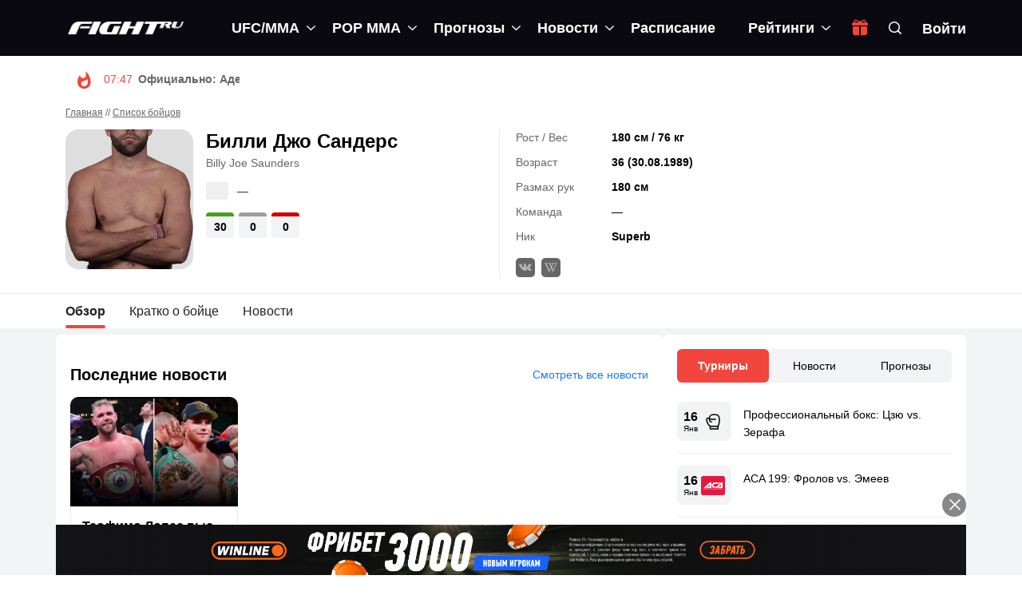

--- FILE ---
content_type: text/html; charset=UTF-8
request_url: https://fight.ru/wp-admin/admin-ajax.php
body_size: 1401
content:

<!-- contact form box -->
<div id="block-comments" class="row block-content comment-box bg-white r-6 mx-0 py-3 py-md-4 mb-2 mt-0" data-commentcount="0" role="tab-block"
     itemscope itemtype="http://schema.org/Comment">
    <div>
        <h2 itemprop="text">Комментарии (0)</h2>
        
        	<div id="respond" class="comment-respond">
		<div id="reply-title" class="title"> <small><a rel="nofollow" id="cancel-comment-reply-link" href="/wp-admin/admin-ajax.php#respond" style="display:none;">Отменить ответ</a></small></div><p class="must-log-in">Для отправки комментария вам необходимо <a href="https://fight.ru/wp-login.php?redirect_to=https%3A%2F%2Ffight.ru%2F%3Fpost_type%3Dcomments_page%26p%3D146054">авторизоваться</a>.</p><div class="the_champ_outer_login_container"><div class="the_champ_social_login_title">Войти, используя социальный аккаунт</div><div class="the_champ_login_container"><ul class="the_champ_login_ul"><li><i class="theChampLogin theChampVkontakteBackground theChampVkontakteLogin" alt="Login with Vkontakte" title="Login with Vkontakte" onclick="theChampCommentFormLogin = true; theChampInitiateLogin(this, 'vkontakte')"><ss style="display:block" class="theChampLoginSvg theChampVkontakteLoginSvg"></ss></i></li></ul></div></div><div style="clear:both;margin-bottom: 6px"></div>	</div><!-- #respond -->
	        <!-- comment area box -->

        <div class="comment-area-box bg-white pt-3 pt-md-4" data-currentuser="0">
            <ul class="comment-tree">
                            </ul>
        </div>

        <!-- End comment area box -->
    </div>
</div>
<!-- End contact form box -->

<script>
    jQuery(function($) {
        let loginlink = $('.must-log-in a, .comment-reply-login');
        if (loginlink.length) {
            loginlink.attr({ 'href':'', 'data-bs-toggle':'modal', 'data-bs-target':'#auth-modal' }).addClass('sign-up d-lg-inline-block btn-login').prepend('<span class="icon-person"></span>');
        }
        function countComments(comment) {
            let child = $(comment);
            let count = child.find('.comment').length;
            if (count) {
                child.prev().after('<a class="counter mt-2 d-block">Комментарии (<span class="count">' + count + '</span>)</a>');
            }
        }
        $('.comment-tree .comment.depth-1').each(function() {
            countComments('#' + $(this).attr('id') + ' > .children');
        });
        $('.counter').on('click', function(){
            $(this).next().toggle();
            $(this).toggleClass('active');
        });

        //add reaction on click
        let commentbtn = $(".comment-btn");
        commentbtn.click(function () {
            commentReaction($(this));
        });

        function commentReaction(element) {
            // $('body').addClass('loading');
            $.ajax({
                type: "POST",
                url: "/wp-admin/admin-ajax.php",
                data: {
                    action: 'add_comment_reaction',
                    commentId: element.closest('.comment').attr('data-commentId'),
                    reaction: element.attr('data-id'),
                    userId: $('.comment-area-box').attr('data-currentuser'),
                },
                success: function (result) {
                    $('body').removeClass('loading');
                    element.parent().find('.comment-btn[data-id=like] .data').html(result.data.countlike);
                    element.parent().find('.comment-btn[data-id=dislike] .data').html(result.data.countdislike);
                    element.addClass('active icon-like-fill');
                    if (result.data.reaction === 'like') {
                        element.next().removeClass('active icon-like-fill');
                    } else if (result.data.reaction === 'dislike') {
                        element.prev().removeClass('active icon-like-fill');
                    } else {
                        element.parent().children('.comment-btn').removeClass('active icon-like-fill');
                    }
                }
            });
        }

    });

</script>

--- FILE ---
content_type: text/css
request_url: https://fight.ru/wp-content/themes/hotmagazine/css/ticker-style.css?ver=6.0.2
body_size: 518
content:
/* Ticker Styling */
.ticker-wrapper.has-js {
	margin: 0 0 0 180px;
	padding: 0;
	width: 100%;
	height: auto;
	display: block;
	background-color: transparent;
}
.ticker {
	width: 879px;
	height: 30px;
	display: block;
	position: relative;
	overflow: hidden;
	background-color: transparent;
}
.ticker-title {
	padding-top: 9px;
	color: #990000;
	font-weight: bold;
	background-color: transparent;
	text-transform: uppercase;
}
.ticker-content {
	margin: 0;
	padding-top: 9px;
	position: absolute;
	color: #1F527B;
	font-weight: bold;
	background-color: transparent;
	overflow: hidden;
	white-space: nowrap;
	line-height: 1.2em;
	left: 0 !important;
}
.ticker-content:focus {

}
.ticker-content a {
	text-decoration: none;	
	color: #1F527B;
}
.ticker-content a:hover {
	text-decoration: underline;	
	color: #0D3059;
}
.ticker-swipe {
	padding-top: 9px;
	position: absolute;
	top: 0;
	background-color: #fff;
	display: block;
	width: 800px;
	height: 23px; 
}
.ticker-swipe span {
	margin-left: 1px;
	background-color: #fff;
	height: 12px;
	width: 7px;
	display: block;
}
.ticker-controls {
	padding: 0;
	list-style-type: none;
	float: left;
}
.ticker-controls li {
	padding: 0;
	margin-left: 4px;
	float: left;
	cursor: pointer;
	height: 20px;
	width: 20px;
	display: block;
}
.js-hidden {
	display: none;
}
.no-js-news {
	padding: 10px 0 0 45px; 
	color: #F8F0DB;
}
.left .ticker-swipe {
	/*left: 80px;*/
}
.left .ticker-controls, .left .ticker-content, .left .ticker-title, .left .ticker {
    float: left;
}
.left .ticker-controls {
    padding-left: 6px;
}
.right .ticker-swipe {
	/*right: 80px;*/
}
.right .ticker-controls, .right .ticker-content, .right .ticker-title, .right .ticker {
    float: right;
}
.right .ticker-controls {
    padding-right: 6px;
}

--- FILE ---
content_type: image/svg+xml
request_url: https://fight.ru/wp-content/themes/hotmagazine_child/assets/img/next-slide.svg
body_size: 39
content:
<svg width="8" height="12" viewBox="0 0 8 12" fill="none" xmlns="http://www.w3.org/2000/svg">
<path d="M0.589844 1.41L5.16984 6L0.589844 10.59L1.99984 12L7.99984 6L1.99984 1.68141e-08L0.589844 1.41Z" fill="white"/>
</svg>


--- FILE ---
content_type: application/javascript
request_url: https://fight.ru/wp-content/themes/hotmagazine_child/assets/js/custom.js?ver=1697795623
body_size: 6950
content:
//global jQuery
var $ = jQuery.noConflict();
var searchXHR = false;
var searchTimeoutId = false;

var currentFiltersSet = [];
var fightersListXHR = false;
var fightersListTimeoutId = false;
var fightersFilterEventIgnore = false;

$.fn.extend({
    live: function (event, callback) {
        "use strict";

        if (this.selector) {
            $(document).on(event, this.selector, callback);
        }

        return this;
    }
});

// Stop video on modal close
jQuery(function ($) {
    window.onYouTubeIframeAPIReady = () => {
        const player = new YT.Player('ytplayer')

        $('.video-modal').on('hide.bs.modal', () => {
            // player.pauseVideo()
            $('.video-frame').trigger('pause');
        })
    }
});

$(document).ready(function ($) {
    if ($('.block_select_menu_fighters li.nav-item').length === 1) {
        $('.block_select_menu_fighters').hide();
    }
});

$(document).ready(function ($) {
    "use strict";

    //event filter
    $('.ub-events-sub-filter > a').on("click", function (event) {
        var promotion = $(this).attr('data-promotion');

        event.preventDefault();

        $('.ub-events-sub-filter > a').removeClass('ub-sub-filter-current');
        $(this).addClass('ub-sub-filter-current');

        if (promotion === 'all') {
            $('.ub-event-item-outer').fadeIn('fast');
        } else {
            $('.ub-event-item-outer').fadeOut('fast');
            $('.ub-event-type-' + promotion).fadeIn('fast');
        }
    });

    // A Blocks
    var $aBlocks = $('.a-block');

    if ($aBlocks.length > 0) {

        $aBlocks.each(function (index, element) {
            var aBlockId = $(this).attr('id');
            var aBlockCookie = $.cookie(aBlockId);

            if (aBlockCookie === undefined) {
                $(this).css({display: "block"});
            }
        });
    }

    $('.a-block > i').on("click", function (event) {
        var aBlockId = $(this).parent().attr('id');

        $(this).parent().css({display: "none"});
        $.cookie(aBlockId, Date.now(), {
            expires: 1,
            path: '/'
        });
    });

    // Begin slider
    if ($(window).width() >= 1200) {
        $('.slider_posts').not('.slick-initialized').slick({
            slidesToShow: 3,
            slidesToScroll: 1,
            infinite: false
        });
    } else {
        $('.slider_posts.slick-initialized').slick('unslick');
    }

    $(window).resize(function () {
        if ($(window).width() >= 1200) {
            $('.slider_posts').not('.slick-initialized').slick({
                slidesToShow: 3,
                slidesToScroll: 1,
                infinite: false
            });
        } else {
            $('.slider_posts.slick-initialized').slick('unslick');
        }
        if ($(this).width() >= 768 && $('body').hasClass('modal-open')) {
            restoreFiltersSet();
            fightersFilterEventIgnore = false;
            toggleFilterMobile();
        }
    });
    // End slider


    $('.queston_full_title').on('click', function () {

        let f = $(".block-wrapper.fighter .fighter-info .bio .queston_full_title img:first-child");
        let l = $(".block-wrapper.fighter .fighter-info .bio .queston_full_title img:last-child");
        if (!l.hasClass('clicked')) {
            l.addClass('clicked');
            f.addClass('clicked_n');
        } else {
            l.removeClass('clicked');
            f.removeClass('clicked_n');
        }

        $(".block-wrapper.fighter .fighter-info .bio .fighter-full-title-team, .block-wrapper.fighter .fighter-info .bio .adaptive-team .arrow_up").slideToggle("fast", function () {
            // Silence is golden
        });
    });


    // MAIN MENU
    let navbar = $('.navbar');
    let navbarClps = $('.navbar-collapse');
    let prevScroll;

    $('.search-toggle').on('click', function () {
        $(this).children('.icon-search, .closed').toggle();
        if ($(window).width() >= 992 && $(this).closest('.my-profile').css('display', 'block')) {
            $('.my-profile').hide();
        } else {
            if (navbarClps.hasClass('show')) {
                navbarClps.removeClass('show').parents(navbar).find('.navbar-toggler').children('.burg, .closed').toggle();
                $('body').removeClass('overflow-hidden');
            }
            if((navbar).hasClass('position-fixed')) {
                navbar.removeClass('position-fixed');
            }
        }
        $('.navbar-form').toggleClass('d-flex');
        $('.gift-block').removeClass('active');
    });

    $('.navbar-toggler').on('click', function () {
        $(this).children('.burg, .closed').toggle();
        $('body').toggleClass('overflow-hidden');

        if((navbar).hasClass('position-fixed'))
        {
            setTimeout(function() {
                navbar.removeClass('position-fixed');
            }, 300);
        }
        else navbar.addClass('position-fixed');
    });

    const gb = $('.gift-block');
    const gc = gb.children('.gift-content');
    const home = document.querySelector('.home');

    gb.on('click', '.gift-btn, .close-btn', function (e) {
        e.preventDefault();
        gb.toggleClass('active');
    });

    setTimeout(function () {
        if (home) {
            gb.addClass('active');
        }
    }, 1000);

    $(window).on('scroll load', function () {
        const currentScroll = $(this).scrollTop();
        const csh = navbar.height();
        const ab = $('#wpadminbar');

        if ($(window).width() <= 991) {
            if (currentScroll > prevScroll && currentScroll > 116 && !navbarClps.hasClass('show')) {
                navbar.addClass('nbHide');
            }
            else if (navbarClps.hasClass('show')) {
                navbar.removeClass('nbHide');
            }
            else if (ab.length) {
                navbar.removeClass('nbHide');
                if($(window).width() >= 601) {
                    navbar.addClass('admin-panel');
                    navbar.removeClass('top-0');
                    if (currentScroll <= 46) {
                        navbar.removeClass('top-0');
                    }
                }
                else {
                    navbar.removeClass('admin-panel');
                    navbar.addClass('top-0');
                }
            }
            else if (currentScroll <= csh) {
                navbar.css('transition', 'none');
                setTimeout (function() {
                    navbar.attr('style', '').removeClass('top-0');
                }, 500)
            }
            else {
                navbar.removeClass('nbHide');
                if (currentScroll > 116) {
                    navbar.addClass('top-0');
                }
            }
        }

        if (currentScroll > 70) {
            if($(window).width() >= 992) {
                gc.removeClass('position-absolute start-50 top-100').addClass('position-fixed top-0').css('right', 274);

                if (ab.length) {
                    gc.css('margin-top', 32);
                } else {
                    gc.css({'right':'auto', 'margin-top':0});
                }
            }

            if($(window).width() > 1900) {
                if (!ab.length) {
                    gc.css('right', 263);
                }
            }

            if($(window).width() <= 991) {
                if (currentScroll > prevScroll) {
                    gc.css('margin-top', 52);
                } else {
                    gc.css('margin-top', 5);
                }
            }

            if($(window).width() >= 576 && $(window).width() <= 767) {
                if (currentScroll > prevScroll) {
                    if (ab.length) {
                        gc.css('margin-top', 66);
                    }
                }
            }
        } else {
            gc.removeClass('position-fixed top-0').addClass('position-absolute start-50 top-100').attr('style', '');
        }
        prevScroll = currentScroll;
    });

    $('.avatar-min').on('click', function () {
        $('.my-profile').toggle();
        $('.gift-block').removeClass('active');
    });

    if ($(window).width() <= 991) {
        $('#menu-navbar-collapse').on('click', '.dropdown-toggle', function (e) {
            e.preventDefault();
            let el = $(this);
            let drop = el.next('.dropdown');
            if (!drop.hasClass('active')) {
                $('.navbar-collapse .drop .dropdown').removeClass('active');
                drop.addClass('active');
                $('.dropdown-toggle i').removeClass('icon-up').addClass('icon-down');
                $('.dropdown-toggle').removeClass('grey');
            } else {
                drop.removeClass('active');
            }
            el.toggleClass('grey').children('i').toggleClass('icon-down icon-up');
        })
    } else {
        $('#menu-navbar-collapse .menu-item').on('click', function () {
            let el = $(this);
            let h = el.find('.dropdown').height();
            let drop = el.find('.dropdown');
            if (el.hasClass('menu-item-has-children')) {
                $('.layer').show().css('height', h + 30);
                if (!drop.hasClass('active')) {
                    $('.navbar-collapse .drop .dropdown').removeClass('active');
                    drop.addClass('active');
                    $('.dropdown-toggle').removeClass('active').find('i').removeClass('icon-up active').addClass('icon-down');
                } else {
                    drop.removeClass('active');
                    $('.layer').hide();
                }

            }
            el.children('a').toggleClass('active').find('i').toggleClass('icon-down icon-up active');
            $('.gift-block').removeClass('active');
        });
        $(document).mouseup(function (e) {
            if (navbar.has(e.target).length === 0) {
                $('.navbar-collapse .drop .dropdown').removeClass('active');
                $('.dropdown-toggle').removeClass('active').children('i').removeClass('icon-up active').addClass('icon-down');
                $('.layer').hide();
            }
        })
    }
    // END MAIN MENU

    $('#search-submit').parent().find('input[name="s"]').on('change keyup', function () {
        let pl = $('.preloader');
        if (searchTimeoutId !== false) {
            clearTimeout(searchTimeoutId);
            searchTimeoutId = false;
        }
        searchTimeoutId = setTimeout(function (input) {
            if (searchXHR !== false) {
                searchXHR.abort();
            }
            input.parent().find('.live-search').remove();
            if (input.val().length > 2) {
                pl.show();
                searchXHR = $.post('/wp-admin/admin-ajax.php', {
                    action: 'fight_live_search',
                    s: input.val()
                }, function (data) {
                    pl.hide();
                    input.parent().append(data);
                });
            } else {
                pl.hide();
            }
        }, 1000, $(this));
    });


    // Add active class for first tab on fighter taxonomy page 

    $('.fighter .tab-pane a.tab-link').on('click', function () {
        $(this).removeClass('active').attr('aria-selected', false);
        $('.block_select_menu_fighters .bsmf_l_list li button').removeClass("active");
        $('.block_select_menu_fighters .bsmf_l_list li button[data-bs-target="' + $(this).attr("href") + '"]').addClass("active");

        var space = 0;
        if ($('#wpadminbar').length > 0) {
            space = 32;
        }

        $([document.documentElement, document.body]).animate({
            scrollTop: $(".tax-fighters .block_select_menu_fighters ul.nav-tabs").offset().top - space,
        }, 1);
    });



    // News carousel nav buttons
    let box = $(".news-row"), x;
    const arrowLeft = $(".news-nav .arrow-left, .news-nav .icon-left");
    const arrowRight = $(".news-nav .arrow-right, .news-nav .icon-right");

    if ($(".news-row:not(.v-block, .girls-items, .our-experts-list, .quoted-items, .partners-items) > div").length > 3) {
        box.css('padding-bottom', '10px')
    }

    $(".arrow").click(function () {
        box = $(this).parent().prev(".news-row"), x;
        if ($(this).hasClass("arrow-right") || $(this).hasClass("icon-right")) {
            x = 228 + box.scrollLeft();
            box.animate({
                scrollLeft: x,
            }, 100)
        } else {
            x = 228 - box.scrollLeft();
            box.animate({
                scrollLeft: -x,
            }, 100)
        }
    })

    box.scroll(function () {
        const $width = box.outerWidth();
        const $scrollWidth = box[0].scrollWidth;
        const $scrollLeft = box.scrollLeft();

        if ($scrollWidth - $width === $scrollLeft) {
            $(this).parent().find(arrowRight).removeClass("active")
        } else {
            $(this).parent().find(arrowRight).addClass("active")
        }
        if ($scrollLeft === 0) {
            $(this).parent().find(arrowLeft).removeClass("active")
        } else {
            $(this).parent().find(arrowLeft).addClass("active")
        }
    });

    $('.all-experts').click(function () {
        $(this).children('i').toggleClass('icon-up');
        $('.our-expert.collapse').fadeToggle().parent().toggleClass('fading');
    });

    // Fighters filters block

    if ($('.fighters-list-container').length) {
        fightersFilterEventIgnore = true;
        restoreFiltersSet();
        checkIfFilerSet();
        fightersFilterEventIgnore = false;
    }

    $('.filter-variant .filter-toggle').on('click', function () {
        if ($(window).width() >= 768) {
            if (!$(this).parents('.filter-variant').hasClass('show')) {
                $(this).parents('.filer-types').find('.filter-variant').removeClass('show');
                $(this).parents('.filter-variant').addClass('show');
            } else {
                $(this).parents('.filter-variant').removeClass('show');
            }
        } else {
            $(this).parents('.filter-variant').toggleClass('show');
        }
    });

    $('#show-on-mobile').on('click', function () {
        fightersFilterEventIgnore = true;
        saveFiltersSet();
        toggleFilterMobile();
    });
    $('.fighters-list-container .filters-block .mobile-close').on('click', function () {
        restoreFiltersSet();
        fightersFilterEventIgnore = false;
        toggleFilterMobile();
    });

    $('.mobile-apply').on('click', function () {
        fightersFilterEventIgnore = false;
        toggleFilterMobile();
        getFilteredContent();
    });
    $('.mobile-reset').on('click', function () {
        toggleFilterMobile();
        resetFiltersAll();
    });
    $('#reset_filters, .reset-filters').on('click', function () {
        resetFiltersAll();
    });

    $('.filter-variant input[type="radio"]').on('change', function () {
        if ($(this).prop('checked')) {
            $(this).parents('.filter-options-block').find('label').removeClass('active');
            $(this).parent().addClass('active');
            var filterTerm = $(this).parents('.filter-variant');
            if ($(this).val() !== 'all') {
                filterTerm.find('.filter-toggle .optional').html($(this).attr('title'));
                filterTerm.addClass('filter-set');
            } else {
                filterTerm.find('.filter-toggle .optional').html(filterTerm.find('.filter-toggle').data('default-title'));
                filterTerm.removeClass('filter-set');
            }
            if (fightersFilterEventIgnore === false) {
                getFilteredContent();
            }
        }
    });

    $('#fighters_filter_name').on('input keyup', function () {
        if ($(this).val().length > 2 && fightersFilterEventIgnore === false) {
            getFilteredContent();
        }
    });
    $('button.load-more').on('click', function () {
        getFilteredContent(parseInt($('.fighters-list .actions').data('next-page')));
    });

    // Fighters filters block END


    // Back with hash
    var dataTab = $('#bsmf_list button[data-bs-toggle="tab"], #ub-events-filter button[data-bs-toggle="tab"]')
    dataTab.click(function (e) {
        e.preventDefault();
        $(this).tab('show');
    });

    dataTab.on("shown.bs.tab", function (e) {
        var id = $(e.target).attr("data-bs-target");
        localStorage.setItem('selectedTab', id)
    });

    var selectedTab = localStorage.getItem('selectedTab');
    if (selectedTab != null) {
        $('#bsmf_list button[data-bs-toggle="tab"][data-bs-target="' + selectedTab + '"]').tab('show');
        $('#ub-events-filter button[data-bs-toggle="tab"][data-bs-target="' + selectedTab + '"]').tab('show');
    }
});

jQuery(function ($) {
    var offset = 0;

    $(document).on('click', '.article-box .load-more', function (event) {
        var cat_id = $(this).attr('data-cat');
        var order = parseInt($(this).attr('data-load'));
        var found = parseInt($(this).attr('data-found'));
        var thumb = parseInt($(this).attr('data-thumb'));
        var loading = $('.article-box .loading');
        var loadMore = $(this);
        offset = offset + order;

        event.preventDefault();

        if (offset < found) {

            $.ajax({
                url: ajaxurl,
                method: "POST",
                data: {
                    action: 'load_posts_main',
                    cat: cat_id,
                    order: order,
                    offset: offset,
                    thumb: thumb
                },
                beforeSend: function (xhr) {
                    console.log(loadMore)
                    loadMore.hide();
                    loading.show();
                },
                success: function (response) {
                    loading.hide();

                    if (response != "") {
                        loadMore.show();

                        $('.article-box #cat_' + cat_id).append(response);
                        setTimeout(function () {

                        }, 200);
                    }
                }
            });
        } else {
            $(this).html(textNoPostToLoad);
        }
    });
});

function toggleFilterMobile() {
    var fMain = $('.filters-main-block');
    fMain.toggleClass('show');
    fMain.find('.filter-variant').removeClass('show');
    checkIfFilerSet();
    $('body').toggleClass('modal-open');
}

function checkIfFilerSet() {
    var fBlock = $('.filters-main-block .filter-variant.filter-set');
    let fNameBlock = $('#fighters_filter_name');
    if (fBlock.length || fNameBlock.length) {
        $('.fighters-list-container').addClass('filtering');
    } else {
        $('.fighters-list-container').removeClass('filtering');
    }
    if (fBlock.length) {
        $('.filters-main-block').addClass('set');
    } else {
        $('.filters-main-block').removeClass('set');
    }
}

function saveFiltersSet() {
    currentFiltersSet = [];
    $('.filter-variant input[type="radio"]:checked').each(function () {
        currentFiltersSet.push($(this));
    });
}

function restoreFiltersSet() {
    currentFiltersSet.forEach(function (item) {
        item.prop('checked', true).trigger('change');
    });
}

function resetFiltersAll() {
    fightersFilterEventIgnore = true;
    $('#fighters_filter_name').val('').trigger('change');
    $('.filter-variant input.is-default[type="radio"]').each(function () {
        $(this).prop('checked', true).trigger('change');
    });

    if (fightersListTimeoutId !== false) {
        clearTimeout(fightersListTimeoutId);
        fightersListTimeoutId = false;
    }

    fightersListTimeoutId = setTimeout(function () {
        checkIfFilerSet();
        fightersListTimeoutId = false;
        fightersFilterEventIgnore = false;
        getFilteredContent();
    }, 1000);
}

function getFilteredContent(page = 1) {
    checkIfFilerSet();
    $('.filters-main-block .filter-variant').removeClass('show');
    var list = $('.fighters-list');
    var filters = $('.filter-variant input[type="radio"]:checked, #fighters_filter_name');
    var actionBlock = $('.fighters-list .actions');

    if (fightersListXHR !== false) {
        fightersListXHR.abort();
    }
    var data = {
        action: 'fighters_filter',
        filters: {
            paging: parseInt(page),
            promotion: list.data('promotion')
        }
    };

    filters.each(function () {
        data.filters[$(this).attr('name')] = $(this).val();
    });

    fightersListXHR = $.ajax({
        type: "POST",
        dataType: "json",
        url: '/wp-admin/admin-ajax.php',
        data: data,
        beforeSend: function (xhr) {
            actionBlock.addClass('load');
            if (page === 1) {
                list.find('.results-content').html('');
            }
        },
        success: function (resp) {
            if (typeof resp == 'object') {
                actionBlock.data('next-page', parseInt(resp.next_page)).attr('data-next-page', parseInt(resp.next_page));
                list.data('total', parseInt(resp.total)).attr('data-total', parseInt(resp.total));
                list.find('.results-title .find-total').text(parseInt(resp.total));
                list.find('.results-content').append(resp.content);
            }
        },
        error: function (jqXHR, textStatus, errorThrown) {
        },
        complete: function () {
            actionBlock.removeClass('load');
            fightersListXHR = false;
        }
    });
}

$(document).ready(function ($) {
    $('.fighters-card.card-0').first().find('.fighters-description').addClass('h-auto opacity-100')
        .parent().find('.toggle-btn').text('Свернуть').data('status', true);
    $('.toggle-btn').on('click', function () {
        $(this).parents('.fighters-card').find('.fighters-description').slideToggle('normal', function () {
            $(this).attr('style', '')
        }).toggleClass('h-auto opacity-100');
        if (!$(this).data('status')) {
            $(this).text('Свернуть');
            $(this).data('status', true);
        } else {
            $(this).text('Подробнее');
            $(this).data('status', false);
        }
    });
});

$(".my-profile .exit").on('click', function (){
    let expires = new Date();
    expires.setTime(expires.getTime() + (-365 * 24 * 60 * 60 * 1000));
    document.cookie = 'isAdmin' + '=' + '1' + ';expires=' + expires.toUTCString();
});

// fixed fight menu - перенес в taxonomy-fights-script.js

// Защита контента при копировании

function addAttribution(e) {
    const selectedText = window.getSelection().toString();
    const selectedTag = window.getSelection().anchorNode.parentNode;
    const additionalText = "Информация взята с сайта fight.ru - лучшего обозревателя мира единоборств.";
    const additionalLinkText = "Информация взята с сайта <a href='https://fight.ru'>fight.ru</a> - лучшего обозревателя мира единоборств.";
    const protectText = "©Защита авторских прав гл. 70 ГК РФ. Не забудь указать источник.";
    const HTag = selectedTag.tagName.length === 2 && selectedTag.tagName[0] === "H";

    if((HTag && parseInt(selectedTag.tagName[1]) > 0) || selectedTag.parentNode.tagName[0] === "H") {
        console.log('Скопирован заголовок');
    } else {
        const newText = selectedText + "\n\n" + additionalText + "\n" + protectText;
        const newTextLink = selectedText + "\n\n" + additionalLinkText + "\n" + protectText;

        if (e.clipboardData) {
            e.clipboardData.setData('text/html', newTextLink);
            e.clipboardData.setData('text/plain', newText);
            e.preventDefault(); // Отменяем стандартное копирование
        } else if (window.clipboardData) { // Для Internet Explorer
            window.clipboardData.setData('Text', newText);
            e.returnValue = false;  // Отменяем стандартное копирование в IE
        }
    }
}
// Используем addEventListener, если поддерживается
if (document.addEventListener) {
    document.addEventListener('copy', addAttribution);
} else if (document.attachEvent) { // Для Internet Explorer 8 и ниже
    document.attachEvent('oncopy', addAttribution);
}



